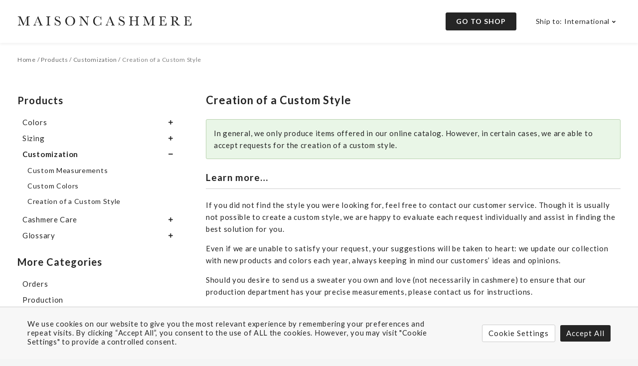

--- FILE ---
content_type: text/html; charset=UTF-8
request_url: https://help.maisoncashmere.com/help-center/creation-of-a-custom-style/
body_size: 21356
content:

<!DOCTYPE html>
<html lang="en-US">
	<head>
		<meta http-equiv="x-ua-compatible" content="ie=edge">
		<meta charset="UTF-8" />
		<meta name="viewport" content="width=device-width, initial-scale=1.0, maximum-scale=1.0, user-scalable=0">
		<link rel="profile" href="https://gmpg.org/xfn/11" />
		<meta name='robots' content='index, follow, max-image-preview:large, max-snippet:-1, max-video-preview:-1' />

	<!-- This site is optimized with the Yoast SEO plugin v18.4.1 - https://yoast.com/wordpress/plugins/seo/ -->
	<title>Creation of a Custom Style - Help Center - MaisonCashmere.com</title>
	<link rel="canonical" href="https://help.maisoncashmere.com/help-center/creation-of-a-custom-style/" />
	<meta property="og:locale" content="en_US" />
	<meta property="og:type" content="article" />
	<meta property="og:title" content="Creation of a Custom Style - Help Center - MaisonCashmere.com" />
	<meta property="og:description" content="In general, we only produce items offered in our online catalog. However, in certain cases, we are able to accept requests for the creation of a custom style. Learn more&#8230; If you did not find the style you were looking for, feel free to contact our customer service. Though it..." />
	<meta property="og:url" content="https://help.maisoncashmere.com/help-center/creation-of-a-custom-style/" />
	<meta property="og:site_name" content="COM - MaisonCashmere Help Center" />
	<meta property="article:modified_time" content="2021-07-02T15:05:29+00:00" />
	<meta name="twitter:card" content="summary_large_image" />
	<meta name="twitter:label1" content="Est. reading time" />
	<meta name="twitter:data1" content="1 minute" />
	<script type="application/ld+json" class="yoast-schema-graph">{
	    "@context": "https://schema.org",
	    "@graph": [
	        {
	            "@type": "Organization",
	            "@id": "https://help.maisoncashmere.com/#organization",
	            "name": "MaisonCashmere",
	            "url": "https://help.maisoncashmere.com/",
	            "sameAs": [],
	            "logo": {
	                "@type": "ImageObject",
	                "@id": "https://help.maisoncashmere.com/#logo",
	                "inLanguage": "en-US",
	                "url": "http://52.19.174.89/wp-content/uploads/2021/04/icon-mc.jpg",
	                "contentUrl": "http://52.19.174.89/wp-content/uploads/2021/04/icon-mc.jpg",
	                "width": 640,
	                "height": 640,
	                "caption": "MaisonCashmere"
	            },
	            "image": {
	                "@id": "https://help.maisoncashmere.com/#logo"
	            }
	        },
	        {
	            "@type": "WebSite",
	            "@id": "https://help.maisoncashmere.com/#website",
	            "url": "https://help.maisoncashmere.com/",
	            "name": "COM - MaisonCashmere Help Center",
	            "description": "MaisonCashmere Help Center",
	            "publisher": {
	                "@id": "https://help.maisoncashmere.com/#organization"
	            },
	            "potentialAction": [
	                {
	                    "@type": "SearchAction",
	                    "target": {
	                        "@type": "EntryPoint",
	                        "urlTemplate": "https://help.maisoncashmere.com/?s={search_term_string}"
	                    },
	                    "query-input": "required name=search_term_string"
	                }
	            ],
	            "inLanguage": "en-US"
	        },
	        {
	            "@type": "WebPage",
	            "@id": "https://help.maisoncashmere.com/help-center/creation-of-a-custom-style/#webpage",
	            "url": "https://help.maisoncashmere.com/help-center/creation-of-a-custom-style/",
	            "name": "Creation of a Custom Style - Help Center - MaisonCashmere.com",
	            "isPartOf": {
	                "@id": "https://help.maisoncashmere.com/#website"
	            },
	            "datePublished": "2021-04-29T09:35:48+00:00",
	            "dateModified": "2021-07-02T15:05:29+00:00",
	            "breadcrumb": {
	                "@id": "https://help.maisoncashmere.com/help-center/creation-of-a-custom-style/#breadcrumb"
	            },
	            "inLanguage": "en-US",
	            "potentialAction": [
	                {
	                    "@type": "ReadAction",
	                    "target": [
	                        "https://help.maisoncashmere.com/help-center/creation-of-a-custom-style/"
	                    ]
	                }
	            ]
	        },
	        {
	            "@type": "BreadcrumbList",
	            "@id": "https://help.maisoncashmere.com/help-center/creation-of-a-custom-style/#breadcrumb",
	            "itemListElement": [
	                {
	                    "@type": "ListItem",
	                    "position": 1,
	                    "name": "Help Center",
	                    "item": "https://help.maisoncashmere.com/"
	                },
	                {
	                    "@type": "ListItem",
	                    "position": 2,
	                    "name": "Articles",
	                    "item": "https://help.maisoncashmere.com/help-center/"
	                },
	                {
	                    "@type": "ListItem",
	                    "position": 3,
	                    "name": "Products",
	                    "item": "https://help.maisoncashmere.com/categories/products/"
	                },
	                {
	                    "@type": "ListItem",
	                    "position": 4,
	                    "name": "Customization",
	                    "item": "https://help.maisoncashmere.com/categories/customization/"
	                },
	                {
	                    "@type": "ListItem",
	                    "position": 5,
	                    "name": "Creation of a Custom Style"
	                }
	            ]
	        },
	        {
	            "@type": "Article",
	            "@id": "https://help.maisoncashmere.com/help-center/creation-of-a-custom-style/#article",
	            "isPartOf": {
	                "@id": "https://help.maisoncashmere.com/help-center/creation-of-a-custom-style/#webpage"
	            },
	            "author": {
	                "@id": "https://help.maisoncashmere.com/#/schema/person/7d4b21c44f46133ffd27720aaa37d110"
	            },
	            "headline": "Creation of a Custom Style",
	            "datePublished": "2021-04-29T09:35:48+00:00",
	            "dateModified": "2021-07-02T15:05:29+00:00",
	            "mainEntityOfPage": {
	                "@id": "https://help.maisoncashmere.com/help-center/creation-of-a-custom-style/#webpage"
	            },
	            "wordCount": 160,
	            "commentCount": 0,
	            "publisher": {
	                "@id": "https://help.maisoncashmere.com/#organization"
	            },
	            "inLanguage": "en-US",
	            "potentialAction": [
	                {
	                    "@type": "CommentAction",
	                    "name": "Comment",
	                    "target": [
	                        "https://help.maisoncashmere.com/help-center/creation-of-a-custom-style/#respond"
	                    ]
	                }
	            ]
	        },
	        {
	            "@type": "Person",
	            "@id": "https://help.maisoncashmere.com/#/schema/person/7d4b21c44f46133ffd27720aaa37d110",
	            "name": "Claudia Raspini",
	            "image": {
	                "@type": "ImageObject",
	                "@id": "https://help.maisoncashmere.com/#personlogo",
	                "inLanguage": "en-US",
	                "url": "https://secure.gravatar.com/avatar/ee9741d9add313708c58558a1ff9f6b6?s=96&d=mm&r=g",
	                "contentUrl": "https://secure.gravatar.com/avatar/ee9741d9add313708c58558a1ff9f6b6?s=96&d=mm&r=g",
	                "caption": "Claudia Raspini"
	            }
	        }
	    ]
	}</script>
	<!-- / Yoast SEO plugin. -->


<link rel='dns-prefetch' href='//help.maisoncashmere.com' />
<link rel='dns-prefetch' href='//fonts.googleapis.com' />
<link rel='dns-prefetch' href='//use.fontawesome.com' />
<link rel='dns-prefetch' href='//s.w.org' />
<link href='https://fonts.gstatic.com' crossorigin rel='preconnect' />
<link rel="alternate" type="application/rss+xml" title="COM - MaisonCashmere Help Center &raquo; Feed" href="https://help.maisoncashmere.com/feed/" />
<link rel="alternate" type="application/rss+xml" title="COM - MaisonCashmere Help Center &raquo; Comments Feed" href="https://help.maisoncashmere.com/comments/feed/" />
<link rel="alternate" type="application/rss+xml" title="COM - MaisonCashmere Help Center &raquo; Creation of a Custom Style Comments Feed" href="https://help.maisoncashmere.com/help-center/creation-of-a-custom-style/feed/" />
		<script type="text/javascript">
			window._wpemojiSettings = {"baseUrl":"https:\/\/s.w.org\/images\/core\/emoji\/13.0.1\/72x72\/","ext":".png","svgUrl":"https:\/\/s.w.org\/images\/core\/emoji\/13.0.1\/svg\/","svgExt":".svg","source":{"concatemoji":"https:\/\/help.maisoncashmere.com\/wp-includes\/js\/wp-emoji-release.min.js?ver=5.7.14"}};
			!function(e,a,t){var n,r,o,i=a.createElement("canvas"),p=i.getContext&&i.getContext("2d");function s(e,t){var a=String.fromCharCode;p.clearRect(0,0,i.width,i.height),p.fillText(a.apply(this,e),0,0);e=i.toDataURL();return p.clearRect(0,0,i.width,i.height),p.fillText(a.apply(this,t),0,0),e===i.toDataURL()}function c(e){var t=a.createElement("script");t.src=e,t.defer=t.type="text/javascript",a.getElementsByTagName("head")[0].appendChild(t)}for(o=Array("flag","emoji"),t.supports={everything:!0,everythingExceptFlag:!0},r=0;r<o.length;r++)t.supports[o[r]]=function(e){if(!p||!p.fillText)return!1;switch(p.textBaseline="top",p.font="600 32px Arial",e){case"flag":return s([127987,65039,8205,9895,65039],[127987,65039,8203,9895,65039])?!1:!s([55356,56826,55356,56819],[55356,56826,8203,55356,56819])&&!s([55356,57332,56128,56423,56128,56418,56128,56421,56128,56430,56128,56423,56128,56447],[55356,57332,8203,56128,56423,8203,56128,56418,8203,56128,56421,8203,56128,56430,8203,56128,56423,8203,56128,56447]);case"emoji":return!s([55357,56424,8205,55356,57212],[55357,56424,8203,55356,57212])}return!1}(o[r]),t.supports.everything=t.supports.everything&&t.supports[o[r]],"flag"!==o[r]&&(t.supports.everythingExceptFlag=t.supports.everythingExceptFlag&&t.supports[o[r]]);t.supports.everythingExceptFlag=t.supports.everythingExceptFlag&&!t.supports.flag,t.DOMReady=!1,t.readyCallback=function(){t.DOMReady=!0},t.supports.everything||(n=function(){t.readyCallback()},a.addEventListener?(a.addEventListener("DOMContentLoaded",n,!1),e.addEventListener("load",n,!1)):(e.attachEvent("onload",n),a.attachEvent("onreadystatechange",function(){"complete"===a.readyState&&t.readyCallback()})),(n=t.source||{}).concatemoji?c(n.concatemoji):n.wpemoji&&n.twemoji&&(c(n.twemoji),c(n.wpemoji)))}(window,document,window._wpemojiSettings);
		</script>
		<style type="text/css">
img.wp-smiley,
img.emoji {
	display: inline !important;
	border: none !important;
	box-shadow: none !important;
	height: 1em !important;
	width: 1em !important;
	margin: 0 .07em !important;
	vertical-align: -0.1em !important;
	background: none !important;
	padding: 0 !important;
}
</style>
	<link rel='stylesheet' id='wp-block-library-css'  href='https://help.maisoncashmere.com/wp-includes/css/dist/block-library/style.min.css?ver=5.7.14' type='text/css' media='all' />
<link rel='stylesheet' id='wp-block-library-theme-css'  href='https://help.maisoncashmere.com/wp-includes/css/dist/block-library/theme.min.css?ver=5.7.14' type='text/css' media='all' />
<link rel='stylesheet' id='wp-components-css'  href='https://help.maisoncashmere.com/wp-includes/css/dist/components/style.min.css?ver=5.7.14' type='text/css' media='all' />
<link rel='stylesheet' id='wp-block-editor-css'  href='https://help.maisoncashmere.com/wp-includes/css/dist/block-editor/style.min.css?ver=5.7.14' type='text/css' media='all' />
<link rel='stylesheet' id='wp-nux-css'  href='https://help.maisoncashmere.com/wp-includes/css/dist/nux/style.min.css?ver=5.7.14' type='text/css' media='all' />
<link rel='stylesheet' id='wp-editor-css'  href='https://help.maisoncashmere.com/wp-includes/css/dist/editor/style.min.css?ver=5.7.14' type='text/css' media='all' />
<link rel='stylesheet' id='htgb-style-css-css'  href='https://help.maisoncashmere.com/wp-content/plugins/heroic-glossary/dist/blocks.style.build.css' type='text/css' media='all' />
<link rel='stylesheet' id='ht-blocks-modules-styles-css'  href='https://help.maisoncashmere.com/wp-content/plugins/heroic-blocks/dist/css/ht-blocks-modules-styles.css?ver=1619097741' type='text/css' media='all' />
<link rel='stylesheet' id='ht_toc-style-css-css'  href='https://help.maisoncashmere.com/wp-content/plugins/heroic-table-of-contents/dist/blocks.style.build.css?ver=1627131298' type='text/css' media='all' />
<link rel='stylesheet' id='cookie-law-info-css'  href='https://help.maisoncashmere.com/wp-content/plugins/cookie-law-info/public/css/cookie-law-info-public.css?ver=2.1.1' type='text/css' media='all' />
<link rel='stylesheet' id='cookie-law-info-gdpr-css'  href='https://help.maisoncashmere.com/wp-content/plugins/cookie-law-info/public/css/cookie-law-info-gdpr.css?ver=2.1.1' type='text/css' media='all' />
<link rel='stylesheet' id='ht-theme-style-css'  href='https://help.maisoncashmere.com/wp-content/themes/knowall/css/style.css?ver=5.7.14' type='text/css' media='all' />
<link rel='stylesheet' id='ht-childtheme-style-css'  href='https://help.maisoncashmere.com/wp-content/themes/knowall-child/style.css?ver=5.7.14' type='text/css' media='all' />
<link rel='stylesheet' id='knowall-child-css'  href='https://fonts.googleapis.com/css2?family=Lato:wght@400;700&#038;display=swap' type='text/css' media='all' />
<link rel='stylesheet' id='theme-style-css'  href='https://help.maisoncashmere.com/wp-content/themes/knowall-child/style.css?ver=5.7.14' type='text/css' media='all' />
<link rel='stylesheet' id='font-awesome-official-css'  href='https://use.fontawesome.com/releases/v5.15.3/css/all.css' type='text/css' media='all' integrity="sha384-SZXxX4whJ79/gErwcOYf+zWLeJdY/qpuqC4cAa9rOGUstPomtqpuNWT9wdPEn2fk" crossorigin="anonymous" />
<link rel='stylesheet' id='font-awesome-official-v4shim-css'  href='https://use.fontawesome.com/releases/v5.15.3/css/v4-shims.css' type='text/css' media='all' integrity="sha384-C2B+KlPW+WkR0Ld9loR1x3cXp7asA0iGVodhCoJ4hwrWm/d9qKS59BGisq+2Y0/D" crossorigin="anonymous" />
<style id='font-awesome-official-v4shim-inline-css' type='text/css'>
@font-face {
font-family: "FontAwesome";
font-display: block;
src: url("https://use.fontawesome.com/releases/v5.15.3/webfonts/fa-brands-400.eot"),
		url("https://use.fontawesome.com/releases/v5.15.3/webfonts/fa-brands-400.eot?#iefix") format("embedded-opentype"),
		url("https://use.fontawesome.com/releases/v5.15.3/webfonts/fa-brands-400.woff2") format("woff2"),
		url("https://use.fontawesome.com/releases/v5.15.3/webfonts/fa-brands-400.woff") format("woff"),
		url("https://use.fontawesome.com/releases/v5.15.3/webfonts/fa-brands-400.ttf") format("truetype"),
		url("https://use.fontawesome.com/releases/v5.15.3/webfonts/fa-brands-400.svg#fontawesome") format("svg");
}

@font-face {
font-family: "FontAwesome";
font-display: block;
src: url("https://use.fontawesome.com/releases/v5.15.3/webfonts/fa-solid-900.eot"),
		url("https://use.fontawesome.com/releases/v5.15.3/webfonts/fa-solid-900.eot?#iefix") format("embedded-opentype"),
		url("https://use.fontawesome.com/releases/v5.15.3/webfonts/fa-solid-900.woff2") format("woff2"),
		url("https://use.fontawesome.com/releases/v5.15.3/webfonts/fa-solid-900.woff") format("woff"),
		url("https://use.fontawesome.com/releases/v5.15.3/webfonts/fa-solid-900.ttf") format("truetype"),
		url("https://use.fontawesome.com/releases/v5.15.3/webfonts/fa-solid-900.svg#fontawesome") format("svg");
}

@font-face {
font-family: "FontAwesome";
font-display: block;
src: url("https://use.fontawesome.com/releases/v5.15.3/webfonts/fa-regular-400.eot"),
		url("https://use.fontawesome.com/releases/v5.15.3/webfonts/fa-regular-400.eot?#iefix") format("embedded-opentype"),
		url("https://use.fontawesome.com/releases/v5.15.3/webfonts/fa-regular-400.woff2") format("woff2"),
		url("https://use.fontawesome.com/releases/v5.15.3/webfonts/fa-regular-400.woff") format("woff"),
		url("https://use.fontawesome.com/releases/v5.15.3/webfonts/fa-regular-400.ttf") format("truetype"),
		url("https://use.fontawesome.com/releases/v5.15.3/webfonts/fa-regular-400.svg#fontawesome") format("svg");
unicode-range: U+F004-F005,U+F007,U+F017,U+F022,U+F024,U+F02E,U+F03E,U+F044,U+F057-F059,U+F06E,U+F070,U+F075,U+F07B-F07C,U+F080,U+F086,U+F089,U+F094,U+F09D,U+F0A0,U+F0A4-F0A7,U+F0C5,U+F0C7-F0C8,U+F0E0,U+F0EB,U+F0F3,U+F0F8,U+F0FE,U+F111,U+F118-F11A,U+F11C,U+F133,U+F144,U+F146,U+F14A,U+F14D-F14E,U+F150-F152,U+F15B-F15C,U+F164-F165,U+F185-F186,U+F191-F192,U+F1AD,U+F1C1-F1C9,U+F1CD,U+F1D8,U+F1E3,U+F1EA,U+F1F6,U+F1F9,U+F20A,U+F247-F249,U+F24D,U+F254-F25B,U+F25D,U+F267,U+F271-F274,U+F279,U+F28B,U+F28D,U+F2B5-F2B6,U+F2B9,U+F2BB,U+F2BD,U+F2C1-F2C2,U+F2D0,U+F2D2,U+F2DC,U+F2ED,U+F328,U+F358-F35B,U+F3A5,U+F3D1,U+F410,U+F4AD;
}
</style>
<script type='text/javascript' src='https://help.maisoncashmere.com/wp-includes/js/jquery/jquery.min.js?ver=3.5.1' id='jquery-core-js'></script>
<script type='text/javascript' src='https://help.maisoncashmere.com/wp-includes/js/jquery/jquery-migrate.min.js?ver=3.3.2' id='jquery-migrate-js'></script>
<script type='text/javascript' id='cookie-law-info-js-extra'>
/* <![CDATA[ */
var Cli_Data = {"nn_cookie_ids":[],"cookielist":[],"non_necessary_cookies":[],"ccpaEnabled":"","ccpaRegionBased":"","ccpaBarEnabled":"","strictlyEnabled":["necessary","obligatoire"],"ccpaType":"gdpr","js_blocking":"1","custom_integration":"","triggerDomRefresh":"","secure_cookies":""};
var cli_cookiebar_settings = {"animate_speed_hide":"500","animate_speed_show":"500","background":"#f7f7f7","border":"#b1a6a6c2","border_on":"","button_1_button_colour":"#252525","button_1_button_hover":"#1e1e1e","button_1_link_colour":"#fff","button_1_as_button":"1","button_1_new_win":"","button_2_button_colour":"#333","button_2_button_hover":"#292929","button_2_link_colour":"#252525","button_2_as_button":"","button_2_hidebar":"","button_3_button_colour":"#ffffff","button_3_button_hover":"#cccccc","button_3_link_colour":"#252525","button_3_as_button":"1","button_3_new_win":"","button_4_button_colour":"#ffffff","button_4_button_hover":"#cccccc","button_4_link_colour":"#252525","button_4_as_button":"1","button_7_button_colour":"#252525","button_7_button_hover":"#1e1e1e","button_7_link_colour":"#fff","button_7_as_button":"1","button_7_new_win":"","font_family":"inherit","header_fix":"","notify_animate_hide":"1","notify_animate_show":"","notify_div_id":"#cookie-law-info-bar","notify_position_horizontal":"right","notify_position_vertical":"bottom","scroll_close":"","scroll_close_reload":"","accept_close_reload":"","reject_close_reload":"","showagain_tab":"","showagain_background":"#fff","showagain_border":"#000","showagain_div_id":"#cookie-law-info-again","showagain_x_position":"100px","text":"#252525","show_once_yn":"","show_once":"10000","logging_on":"","as_popup":"","popup_overlay":"1","bar_heading_text":"","cookie_bar_as":"banner","popup_showagain_position":"bottom-right","widget_position":"left"};
var log_object = {"ajax_url":"https:\/\/help.maisoncashmere.com\/wp-admin\/admin-ajax.php"};
/* ]]> */
</script>
<script type='text/javascript' src='https://help.maisoncashmere.com/wp-content/plugins/cookie-law-info/public/js/cookie-law-info-public.js?ver=2.1.1' id='cookie-law-info-js'></script>
<link rel="https://api.w.org/" href="https://help.maisoncashmere.com/wp-json/" /><link rel="alternate" type="application/json" href="https://help.maisoncashmere.com/wp-json/wp/v2/ht-kb/323" /><link rel="EditURI" type="application/rsd+xml" title="RSD" href="https://help.maisoncashmere.com/xmlrpc.php?rsd" />
<link rel="wlwmanifest" type="application/wlwmanifest+xml" href="https://help.maisoncashmere.com/wp-includes/wlwmanifest.xml" /> 
<meta name="generator" content="WordPress 5.7.14" />
<link rel='shortlink' href='https://help.maisoncashmere.com/?p=323' />
<link rel="alternate" type="application/json+oembed" href="https://help.maisoncashmere.com/wp-json/oembed/1.0/embed?url=https%3A%2F%2Fhelp.maisoncashmere.com%2Fhelp-center%2Fcreation-of-a-custom-style%2F" />
<link rel="alternate" type="text/xml+oembed" href="https://help.maisoncashmere.com/wp-json/oembed/1.0/embed?url=https%3A%2F%2Fhelp.maisoncashmere.com%2Fhelp-center%2Fcreation-of-a-custom-style%2F&#038;format=xml" />
<meta name="generator" content="Heroic Knowledge Base v2.23.0" />
<meta name="generator" content="KnowAll Child Theme v1.11.0" />
<link rel="icon" href="https://help.maisoncashmere.com/wp-content/uploads/2024/08/cropped-mc-favicon-update-32x32.jpg" sizes="32x32" />
<link rel="icon" href="https://help.maisoncashmere.com/wp-content/uploads/2024/08/cropped-mc-favicon-update-192x192.jpg" sizes="192x192" />
<link rel="apple-touch-icon" href="https://help.maisoncashmere.com/wp-content/uploads/2024/08/cropped-mc-favicon-update-180x180.jpg" />
<meta name="msapplication-TileImage" content="https://help.maisoncashmere.com/wp-content/uploads/2024/08/cropped-mc-favicon-update-270x270.jpg" />
<style id="kirki-inline-styles">.site-header{background-image:url("https://52.19.174.89/wp-content/uploads/2021/04/searchbar-scaled.jpg");background-color:#00b4b3;background-repeat:no-repeat;background-position:center top;background-attachment:fixed;-webkit-background-size:cover;-moz-background-size:cover;-ms-background-size:cover;-o-background-size:cover;background-size:cover;}.site-header .site-header__title, .nav-header ul li a{color:#252525;}.nav-header .nav-header__mtoggle span, .nav-header .nav-header__mtoggle span::before, .nav-header .nav-header__mtoggle span::after{background:#252525;}a{color:#252525;}button, input[type="reset"], input[type="submit"], input[type="button"], .hkb-article__content ol li:before, .hkb-article__content ul li:before, .hkb_widget_exit__btn{background:#252525;}.hkb-breadcrumbs__icon{fill:#252525;}.hkb-article__title a:hover, .hkb-article__link:hover h2, .ht-post__title a:hover, .hkb-category .hkb-category__articlelist a{color:#252525;}.hkb-article-attachment__icon{fill:#252525;}a:hover, .hkb-category .hkb-category__articlelist a:hover{color:#d40050;}button:hover, input[type="reset"]:hover, input[type="submit"]:hover, input[type="button"]:hover, .ht-transferbox__btn:hover{background:#d40050;}.ht-container{max-width:1250px;}.ht-sitecontainer--boxed{max-width:1250px;}h1, h2, h3, h4, h5, h6{font-family:Lato;font-weight:700;letter-spacing:1px;text-transform:none;color:#252525;}body, input, optgroup, select, textarea{font-family:Lato;font-size:15px;font-weight:400;letter-spacing:0.7px;line-height:1.50;color:#252525;}.hkb-category .hkb-category__iconwrap, .ht-categoryheader .hkb-category__iconwrap{flex-basis:100px;min-width:100px;}.hkb-category .hkb-category__iconwrap img, .ht-categoryheader .hkb-category__iconwrap img{max-width:100px;}.hkb-category .hkb-category__iconwrap img, .ht-categoryheader .hkb-category__iconwrap img, .hkb-category .hkb-category__iconwrap, .ht-categoryheader .hkb-category__iconwrap, .ht-categoryheader .hkb-category__iconwrap svg{max-height:100px;}.nav-header > ul > li.menu-item-has-children > a::after {background-image: url("data:image/svg+xml,%3Csvg xmlns='http://www.w3.org/2000/svg' viewBox='0 0 34.1 19' fill='%23252525'%3E%3Cpath d='M17 19c-0.5 0-1-0.2-1.4-0.6L0.6 3.4c-0.8-0.8-0.8-2 0-2.8 0.8-0.8 2-0.8 2.8 0L17 14.2 30.7 0.6c0.8-0.8 2-0.8 2.8 0 0.8 0.8 0.8 2 0 2.8L18.4 18.4C18 18.8 17.5 19 17 19z'/%3E%3C/svg%3E");}.ht-container, .ht-sitecontainer--boxed { max-width: 1250px }.hkb_widget_toc ol li.active > a { background: rgba( 37 ,37, 37, 0.8); }.ht-container{padding-left:20px;padding-right:20px}
iframe {
    position: absolute;
    top: 0;
    left: 0;
    width: 102%;
    height: 102%;
}

.nav-header > ul > li:hover > ul{opacity:0; max-height: unset;visibility: hidden;}

table.maison-size-chart.ship-chart th, table.maison-size-chart.ship-chart td {
    padding: 10px 20px;
}

.nav-header ul.sub-menu.active{opacity: 1;
    max-height: 700px;
    visibility: visible;}

.hkb-subcats.hkb-archive--marginb > li:last-child{margin:0}
.site-footer .site-footer__copyright a{color:#252525;text-decoration:none}
.site-footer{background:#fff;border-top:1px solid #ccc;padding:20px 0}
.site-header .site-header__banner{z-index: 100;
    background: #fff;
    -moz-box-shadow: 0 3px 5px rgba(0,0,0,.05);
    -webkit-box-shadow: 0 3px 5px rgb(0 0 0 / 5%);
    box-shadow: 0 3px 5px rgb(0 0 0 / 5%);
    margin: 0 auto;
    padding: 25px 0;
    position: sticky;
    align-items: center;
    justify-content: space-between;
    top: 0;}

.site-header .site-header__title{color:#fff;font-weight:700;font-size:40px}

.site-logo img{max-width:350px;width:100%}

.site-header{background:none}

.site-header .site-header__search{background:url("/wp-content/uploads/2021/04/searchbar.jpg") no-repeat;  background-position: center;
    background-size: cover;
    height: 449px;
    padding: 0 20px;
    text-align: center;
    width: 100%;}


.site-header .site-header__search .ht-container {top:33%;position:relative;}

.hkb-category.hkb-category--boxed{background:transparent;border:1px solid #ccc;border-radius:3px;text-align:center}
.hkb-article__content p{margin:0 0 1em;line-height:1.6}
.green {
    background: rgba(181, 226, 174, 0.3);
    border: 1px solid #b8d2ad;
    border-radius: 3px;
    padding: 15px;
    margin-bottom: 22px;
    margin-top: 7px;
}
.green p {
        margin: 0;

}
.hkb-article .hkb-article__title {
    font-size: 22px;
    font-weight: bold;
		line-height:1.5;
    margin-bottom: 22px;
}
.hkb-article__content h2 {
    font-weight: bold;
    border-bottom: 1px solid #ccc;
    padding-bottom: 7px;
		padding-top:0;
    margin-bottom: 20px;
		    line-height: 1.6;font-size:19px;
}



.hkb-site-search .hkb-site-search__field::placeholder {
    color: grey;
    opacity: 1;
}
.hkb-site-search .hkb-site-search__field{padding:10px 20px 10px 45px;background:rgba(255,255,255,0.9)}


.hkb-category .hkb-category__title{font-size:20px;font-weight:normal;text-transform:uppercase;color:#252525}

.maison-home-catdesc{width:100%}
a.hkb-category__link:hover {
    color: #252525;
}
.maison-home-caticon{width:100%}
.hkb-category.hkb-category--boxed:not(.hkb-category--witharticles) .hkb-category__link{padding:15px 10px}

.hkb-article__content a {
    text-decoration: underline;
}
#breadcrumbs {
    color: #999;
    font-size: 12px;margin-top:5px;letter-spacing:0.7px
}
#breadcrumbs a {
    color: #666;
    text-decoration:none;
}
.ht-pageheader {
    padding: 10px 0;background: transparent;
}
.ht-page {
    padding: 45px 0 45px;
}
.hkb-breadcrumbs_wrap {
    padding: 10px 0 0;
}
.hkb-feedback {
background:transparent;
    border-top: 1px solid #ccc;
    margin-top: 20px;
		margin-bottom:0;
    padding: 45px 0 0;
    text-align: center;
}
.hkb-feedback .hkb-feedback__title{font-size:15px;color:#252525}

.hkb-feedback .ht-voting-upvote,.hkb-feedback .ht-voting-downvote {

    background: transparent;
    border: 1px solid #ccc;
    color: #252525;
    border-radius: 3px;
    margin: 10px 5px;
    min-width: 90px;
    width: auto;
		text-indent: 0;
    font-size: 14px;
		padding:0px 20px;
		line-height: 2.34;
}
.hkb-upvote-icon{color:#252525;font-size:11px;margin-right:10px}

.hkb-feedback .ht-voting-upvote:hover,.hkb-feedback .ht-voting-downvote:hover{background-color:#f7f7f7}

.wysiwyg-text-align-left{text-align:left}

table.maison-size-chart th,table.maison-size-chart td{padding:0;border:0}
table.maison-size-chart th{padding:10px 20px;}
.hkb-article__content table tr{border:0}
.hkb-article__content table{border-color:#e4e4e4;}

.site-footer .nav-footer a {
    text-decoration: none;
    color: #252525;
}
.site-footer .nav-footer a:hover{text-decoration:none}
.ht-voting-thanks {
    margin-top: 10px;
    font-weight: bold;
}

.hkb-article__content img
{height: auto;
    max-width: 100%;
    border: 1px solid #DEDEDE;
    box-shadow: 0px 1px 5px 0px rgb(0 0 0 / 14%);
    -webkit-border-radius: 6px;
    -moz-border-radius: 6px;
    border-radius: 6px;
    -moz-background-clip: padding;
    -webkit-background-clip: padding-box;
    background-clip: padding-box;
    width: 100%;
}
.nav-header ul li.shopbutton a{
    font-size: 14px;
    padding: 10px 20px;
    text-transform: uppercase;
    border: 1px solid #252525;
    background: #252525;
    border-radius: 3px;
    letter-spacing: 1px;
    display: inline-block;
    margin-right: 15px;
    font-weight: bold;
		color:#fff
}
.hkb-article__content{margin:0}
.nav-header ul li.shopbutton a:hover{background-color:#d40050;border-color:#d40050}
.hkb-article__content ul, .hkb-article__content .block-library-list ul{list-style-type:disc;
list-style-position: outside;
    margin: 20px 0 20px 20px;
padding:0}

.hkb-article__content ul li, .hkb-article__content .block-library-list ul li{margin:0;line-height:1.6}


.nav-header ul li.shiptomenu a{padding:11px 8px 10px;cursor:pointer;font-size:14px}

.site-footer .nav-footer ul li{margin:0}
.site-footer .nav-footer ul li.shiptomenu a{padding:10px 12px 10px;cursor:pointer;font-size:14px;border:1px solid #ccc;border-radius:3px;}

.nav-header ul li.shiptomenu a:hover, .nav-header ul li.shiptomenu:hover a, .site-footer .nav-footer ul li.shiptomenu a:hover,.site-footer .nav-footer ul li.shiptomenu:hover a{background-color: transparent;}

.shiptomenu ul.sub-menu{border:1px solid #ccc;border-radius:3px;width:228px;box-shadow:0 1px 5px rgb(0 0 0 / 10%);top: 30px;    padding: 5px;transition:unset}
.shiptomenu ul.sub-menu li a
{padding:5px 40px 5px 20px;font-size:14px}
.shiptomenu ul.sub-menu li a:hover{background-color:#f7f7f7}

.nav-footer .shiptomenu{position:relative}
.nav-footer .shiptomenu ul.sub-menu{font-size: 15px;
   -webkit-border-radius: 4px;
   
    opacity: 0;
    max-height: 0;
    visibility: hidden;
    z-index: 99999;
    position: absolute;
    top: 50px;
    width: 260px;
    background: #fff;
    box-shadow: 0 6px 12px rgb(0 0 0 / 18%);
    left: 50%;
    transform: translateX(-50%);
    -webkit-transform: translateX(-50%);

}

.nav-footer .shiptomenu ul.sub-menu {
    border: 1px solid #ccc;
    border-radius: 3px;
    width: 228px;
    box-shadow: 0 1px 5px rgb(0 0 0 / 10%);
    top: -275px;
    padding: 5px;
		left:unset;right:-114px;
	
}

.site-footer .nav-footer ul li{display:block;width:100%}

.nav-header > ul > li.menu-item-has-children > a::after, .nav-footer .shiptomenu > a::after {
    background-image:unset;
    content: '\f107';
    font-family: "FontAwesome";
    color: #252525;
    margin: 0 0 0 5px;
    font-size: 11px;
}


.nav-footer .shiptomenu ul.sub-menu li:first-child a, .nav-footer .shiptomenu ul.sub-menu li:last-child a {
    padding: 5px 40px 5px 20px;
}
.nav-footer .shiptomenu ul.sub-menu li a {
    padding: 5px 40px 5px 20px;
    font-size: 14px;border:0;display: inline-block;
    width: 100%;
}

.nav-footer .shiptomenu ul.sub-menu li  a:hover {
    background-color: #f7f7f7;
}


.nav-footer .shiptomenu ul.sub-menu.mobileactive {
    opacity: 1;
    max-height: 700px;
    visibility: visible;
}


.nav-header > ul > li.shiptomenu ul li:first-child a, .nav-header > ul > li.shiptomenu ul li:last-child a{padding:5px 40px 5px 20px}

.nav-header > ul > li.shiptomenu ul::before{content:unset}

.hkb-subcats > li{width:100%}

.hkb-subcats .hkb-category.hkb-category--boxed{border:0;text-align:left;margin-bottom: 25px;
    padding-bottom: 25px;
    border-bottom: 1px solid #ccc; padding-top:100px;margin-top:-100px}

.ht-articlelist li{margin:0;padding: 5px 0;border:0;list-style:inside;font-size:13px}

.hkb-articlemini .hkb-article__title{display:inline-block;font-size:15px;font-weight:normal}
.hkb-articlemini .hkb-article__link{display:inline-block}

.hkb-articlemini{display:inline-block}

.hkb-category .hkb-category__title.categorypage{text-transform:none;font-weight:bold}

.hkb-subcats li:last-child .hkb-category.hkb-category--boxed{border:0;margin-bottom:0;padding-bottom:0}
.hkb-subcats li:last-child{padding-bottom:0}
.hkb-subcats .hkb-category.hkb-category--style7 .hkb-category__content{display:block;}

.hkb-subcats .hkb-category__content h2{margin-bottom:15px}

.hkb-subcats {margin-bottom:0;    display: block;}

.ht-categoryheader.maisoncat .ht-categoryheader__content{display:block;text-align:center}

.maisoncat{border-bottom: 0;
    height: 202px;
    text-align: center;
    position: relative;
		background-repeat: no-repeat repeat;
    margin-top: -45px;}

.maisoncat.ht-categoryheader .ht-categoryheader__title{    margin-bottom: 0;
    font-size: 40px;
    text-transform: uppercase;
    letter-spacing: 2px;font-weight:normal;margin-top: 8px;}

.maisoncat.ht-categoryheader .ht-categoryheader__description {font-size: 23px;color:#252525;margin: 11px 0 0}

.widget{background-color:#fff;padding:15px 25px 10px 0;font-size:15px;letter-spacing:0.7px;line-height:1.5;margin-bottom:0}

.hkb_widget_categories a{padding:5px 0}

.widget .widget__title{font-size:20px;margin-bottom:15px;line-height:1.25}

form.hkb_widget_search__form input.hkb_widget_search__field{
    border-color: #ccc;
    border-radius: 3px;background:transparent;padding:10px 10px 10px 35px
}

form.hkb_widget_search__form input.hkb_widget_search__field:focus{outline:none}

.hkb_widget_categories > ul{margin:0}
form.hkb_widget_search__form{position:relative}

form.hkb_widget_search__form::before {
   position: absolute;
    display: block;
    content: '';
    background: url(/wp-content/themes/knowall/img/search.svg) no-repeat center center;
    background-size: 16px;
    height: 16px;
    width: 16px;
    top: 50%;
    left: 12px;
    margin-top: -8px;
    opacity: .5;	
		
}

.wp-block-hb-accordion .wp-block-hb-accordion__title{padding:5px 10px;background-color:transparent;font-weight:normal;border:0;line-height:1.5}

.wp-block-hb-accordion .wp-block-hb-accordion__title::before{right:10px;left:unset;font-family: "FontAwesome";content:'\f067';background:transparent;width:unset;height:unset;color:#252525;font-size:10px;margin-top:-7px}

.wp-block-hb-accordion .wp-block-hb-accordion__section.wp-block-hb-accordion__section--active .wp-block-hb-accordion__title::before{content:'\f068';}

.wp-block-hb-accordion .wp-block-hb-accordion__content .wp-block-hb-accordion__contentwrap{border:0;padding:1px 0 5px 10px}

.wp-block-hb-accordion .wp-block-hb-accordion__content .wp-block-hb-accordion__contentwrap a{font-size:14px}

.wp-block-hb-accordion .wp-block-hb-accordion__section--active .wp-block-hb-accordion__title{font-weight:bold}
.wp-block-hb-accordion{margin:0 0 25px 0}

.maison_widget_categories{padding-top: 5px;}

.wp-block-hb-accordion .wp-block-hb-accordion__section:last-of-type .wp-block-hb-accordion__content{border:0}

.wp-block-hb-accordion .wp-block-hb-accordion__section .wp-block-hb-accordion__title:hover,.wp-block-hb-accordion__contentwrap li:hover, .wp-block-hb-accordion__contentwrap li:hover a, .wp-block-hb-accordion__contentwrap a:hover,.hkb_category_widget__category_list li:hover a, .hkb_category_widget__category_list li:hover{background:#f7f7f7;color:#252525;border-radius:3px}

.hkb_category_widget__category_list a{display:inline-block;width:100%	}

.hkb-articlemini a:hover h3 {
    color: #d40050;
}
.hkb_widget_categories li {padding:0 10px!important}

.hkb-article__content h3 {
    font-size: 17px;
    font-weight: normal;
    text-transform: uppercase;
    line-height: 1.5;
    margin-top: 0;
    padding-top: 0;margin-bottom: 10px;
}
.hkb-article__content p.container-divider {
    margin-bottom: 30px;
}

.hkb-article__content ul.filature, .hkb-article__content ul.maglifici {
    margin-bottom: 30px;
}

.filature strong{font-weight:normal}

.hkb-article__content .filature li{margin-bottom:15px}

#hkb.hkb-searchresults > li a{padding:5px 20px}

#hkb.hkb-searchresults > li .hkb-searchresults__title {
    font-size: 13px;
    line-height: 18px;
    color: #666;font-weight:normal;display:inline-block
}

#hkb.hkb-searchresults > li .hkb-searchresults__category {display:inline-block;font-size:11px;color:#999}

#hkb.hkb-searchresults > div.hkb-searchresults__toptitle {
    padding: 10px 20px;
    border-bottom: 1px solid #e4e4e4;
    
    font-size: 14px;
    margin-bottom: 10px;
}
#hkb.hkb-searchresults > div.hkb-searchresults__toptitle div.suggestionspart{width:49%;display:inline-block}
#hkb.hkb-searchresults > div.hkb-searchresults__toptitle div.hkb-searchresults__showall{font-size:12px;line-height:1.5;background:transparent;text-align:right;width:50%;display:inline-block}

#hkb.hkb-searchresults > div.hkb-searchresults__toptitle div.hkb-searchresults__showall a{text-decoration:none;border-bottom:1px solid #999;color:#666}

#hkb.hkb-searchresults > div.hkb-searchresults__toptitle div.hkb-searchresults__showall a:hover{border-color:#d40050;color:#d40050}

#hkb.hkb-searchresults > li.hkb-searchresults__showall, #hkb.hkb-searchresults > li.hkb-searchresults__noresults{text-align:left;padding:2px 20px;background:transparent}

.site-header__search.searchpage-searchbox {
    background: #f7f7f7;
    height: 200px;
}

.searchpage-searchbox .hkb-site-search .hkb-site-search__field{box-shadow: 0 0 0 5px rgb(0 0 0 / 5%);background:#fff}

.site-header .site-header__search.searchpage-searchbox  .site-header__title{color:#666;font-size:30px;line-height:1.9}

.site-header .searchpage-searchbox.site-header__search .ht-container{top:19%}

.ht-articlelist-search{list-style:none;padding:0}

.ht-articlelist-search h2.hkb-article__title {
    margin-bottom: 15px;
    font-size: 20px;
    font-weight: bold;
    margin-top: 0;line-height:1.25
}

.ht-articlelist-search h2.hkb-article__title a{text-decoration:none}

.ht-articlelist-search li {
    margin-bottom: 30px;
}

.ht-articlelist-search .hkb-article__excerpt{color:#666}

.ht-articlelist-search .highlight{font-weight:bold}

.ht-pagination a{border:1px solid #ccc;background:#f7f7f7;color:#666;margin-right: 5px;}
.ht-pagination a:hover{color:#666}

.ht-pagination {
    margin: 40px 0 0;
}
.widget .current-cat{font-weight:bold}
.hkb-search-noresults {
   text-align: left;
    padding: 18px 0;
}

.hkb-article__content p.colorsx {
    width: 48%;
    display: inline-block;
    margin-right: 3%;
    position: relative;
}
.hkb-article__content p.colordx {
    width: 48%;
    display: inline-block;
    position: relative;
}
.hkb-article__content p.colordx em, .hkb-article__content p.colorsx em {
    display: inline-block;
    position: absolute;
    bottom: 35px;
    background: rgba(255,255,255,0.85);
    border-top-right-radius: 5px;
    border-bottom-right-radius: 5px;
    font-style: normal;
    padding: 10px;
    left: 1px;
}

table.maison-size-chart {
   table-layout: fixed;
}
	


.hkb-article__content p.videodx, .hkb-article__content p.videosx {
    margin-bottom: 0;
    border: 1px solid #DEDEDE;
    box-shadow: 0px 1px 5px 0px rgb(0 0 0 / 14%);
    -webkit-border-radius: 6px;
    -moz-border-radius: 6px;
    border-radius: 6px;
    -moz-background-clip: padding;
    -webkit-background-clip: padding-box;
    background-clip: padding-box;
    overflow: hidden;    line-height: 0;
		padding-bottom: 27.5%;
}

.hkb-article__content p.videosx {
    width: 48%;
    display: inline-block;
    margin-right: 3%;
    position: relative;
    margin-bottom: 0;
}

.hkb-article__content p.videodx {
    width: 48%;
    display: inline-block;
    position: relative;

}
.measure-names, .tabletitle {
    text-align: left!important;
}
td.wysiwyg-text-align-center {
    width: 12%;
}
.wysiwyg-text-align-center {
    text-align: center;
}
.hkb-article__content table.conversions td {
    padding: 5px;
    text-align: center;background: #fff;
}
.hkb-article__content table.conversions, .hkb-article__content table.conversions tr, .hkb-article__content table.conversions td {border:0;margin-bottom:0}

.hkb-article__content table.conversions tr.toprow {
    border-top: 1px solid #e4e4e4;
}

.hkb-article__content table.conversions tr.bottomrow {
    border-bottom: 1px solid #e4e4e4;
}

.hkb-article__content table.conversions td.first {
    border-left: 1px solid #e4e4e4;
}
.site-header .site-header__banner .ht-container{padding:0 20px}

.hkb-article__content table.conversions td.last {
    border-right: 1px solid #e4e4e4;
}

.hkb-article__content table.conversions td.tplf {
    border-top-left-radius: 3px;
}
.nav-footer ul li.shiptomenu{display:none}
.hkb-article__content table.conversions td.btrt {
    border-bottom-right-radius: 3px;
}
.hkb-article__content table.conversions td.btlf {
    border-bottom-left-radius: 3px;
}
.hkb-article__content table.conversions td.tprt {
    border-top-right-radius: 3px;
}

.hkb-article__content table.conversions td.small {
    background: rgba(181, 226, 174, 0.4);
}
.hkb-article__content table.conversions td.xsmall {
    background: rgba(236, 47, 102, 0.2);
}

.hkb-article__content table.conversions td.medium {
    background: rgba(238, 165, 68, 0.3);
}

.hkb-article__content table.conversions td.large {
    background: rgba(103, 190, 237, 0.3);
}

.hkb-article__content table.conversions td.xlarge {
    background: rgba(246, 212, 27, 0.3);
}

th.wysiwyg-text-align-center.tabletitle{width:25%}

.hkb-article__content table.conversions td.xxlarge {
    background: rgba(189, 137, 212, 0.3);
}

.hkb-article__content p.articlesx {
    width: 48%;
    display: inline-block;
    margin-right: 3%;
    margin-top: -1px;
}

.hkb-article__content p.articledx {
    width: 48%;
    display: inline-block;
    margin-top: -1px;
}
.nav-header > ul > li.mobileshopbutton{display:none}
.hkb-article__content p.shippersx {
    display: inline-block;
    width: 19%;
    margin-right: 0.5%;margin-bottom: 0;
}

.hkb-article__content p.colordx.last, .hkb-article__content p.colorsx.last,.hkb-article__content p.articledx.last, .hkb-article__content p.articlesx.last{margin-bottom:0}

.home .ht-page{padding:35px 0 15px}

.footersearchbar{display:none}

.widget .widget__title.browsemore__title{display:none}

@media (max-width: 1024px){
.site-header .site-header__search{height:350px}
}

@media (max-width: 1023px){
		.footersearchbar{display:block;border-bottom: 1px solid #ccc;
    margin-bottom: 30px;
    padding-bottom: 20px;}
		
		.footersearchbar .hkb-site-search .hkb-site-search__field {
    border: 1px solid #ccc;
    border-radius: 3px;
    width: 100%;
    clear: both;
   
}
		.footersearchbar .hkb-site-search{max-width:unset}
		
			.sidebar{display:block;border-bottom: 1px solid #ccc;
    border-top: 1px solid #ccc;
    margin-bottom: 30px;
    padding: 0;}
		
		.sidebar .widget.hkb_widget_search{display:none}
		
		.hkb_widget_categories > ul, .widgetsubsection{display:none;margin:0px 15px 12px;font-size:14px}
		
		.hkb_widget_categories.mobileactive > ul, .mobileactive .widgetsubsection{display:block;}
		
		.widget, .maison_widget_categories{padding:0}
		
		.widget .widget__title:not(.morearts__title,.morecats__title) {
    font-size: 15px;
    margin-bottom: 0;
    line-height: 1;font-weight:normal;position: relative;
				padding:12px 0
}
		
		
		.widget .widget__title:not(.morearts__title,.morecats__title):before {
    content: '\f0c9';
    font-family: "Font Awesome 5 Free";
    font-weight: 900;
    margin-right: 10px;
    font-size: 14px;
}
		
		.ht-pageheader{display:none}
		.widget .widget__title.browsemore__title{display:block}
		
			.widget .widget__title:not(.morearts__title,.morecats__title):after {
    content: '\f107';
    font-family: "Font Awesome 5 Free";
    font-weight: 900;
    top:14px;
    font-size: 13px;
					position:absolute;right:1px;
					
}
		
			.widget.mobileactive .widget__title:not(.morearts__title,.morecats__title):after {
					content: '\f00d';}
		
		
		.widget.mobileactive .widget__title.morecats__title{
		font-size: 15px;
    font-weight: normal;
    border-top: 1px solid #e4e4e4;
    padding-top: 20px;
    margin-top: -10px;
		}
		
		.ht-page.ht-page--sidebarleft > .ht-container {
    display: block;
}
		.widget.mobileactive .widget__title.morearts__title{display:none}
	
		.ht-page.ht-page--sidebarleft .sidebar, .ht-page.ht-page--sidebarright .sidebar, .ht-page.ht-page--sidebarleft .ht-page__content{width:100%;padding-right:0;padding-left:0}

			.nav-header ul li.shopbutton a{margin:0;    color: #fff!important;}
		.nav-header ul li.shiptomenu{display:none}
		.nav-footer ul li.shiptomenu{display:block}
		
}
@media (max-width: 768px){
		.nav-header > ul{display:block;position:relative;opacity:1;visibility:visible;max-height:unset;z-index:unset;box-shadow:unset;top:0!important;width:unset;transition:unset;-webkit-transition:unset;-moz-transition:unset;-o-transition:unset;-ms-transition:unset}

		.hkb-feedback{padding-top:30px}
		
		.ht-pagination{margin:20px 0 0}
.site-header .site-header__search {
   
}
		
		.ht-page.ht-page--sidebarleft .sidebar, .ht-page.ht-page--sidebarright .sidebar, .ht-page.ht-page--sidebarleft .ht-page__content{width:100%;padding-right:0;padding-left:0}
		
		.site-header__search.searchpage-searchbox{height:200px}
		.site-header .site-header__search .ht-container {
    top: 25%;
}
		
		.ht-page {
    padding: 30px 0 30px;
}
		.nav-header ul li.shopbutton a{margin:0;    color: #fff!important;}
		
		.home .ht-page{padding:25px 0 5px}
	
.nav-header > ul > li.shiptomenu, .nav-header .nav-header__mtoggle {
    display: none;
}
		.ht-page.ht-page--sidebarleft > .ht-container {
    display: block;
}
		.sidebar{display:block;border-bottom: 1px solid #ccc;
    border-top: 1px solid #ccc;
    margin-bottom: 30px;
    padding: 0;}
		
		.sidebar .widget.hkb_widget_search{display:none}
		
		.hkb_widget_categories > ul, .widgetsubsection{display:none;margin:0px 15px 12px;font-size:14px}
		
		.hkb_widget_categories.mobileactive > ul, .mobileactive .widgetsubsection{display:block;}
		
		.widget, .maison_widget_categories{padding:0}
		
		.widget .widget__title:not(.morearts__title,.morecats__title) {
    font-size: 15px;
    margin-bottom: 0;
    line-height: 1;font-weight:normal;position: relative;
				padding:12px 0
}
		
		
		.widget .widget__title:not(.morearts__title,.morecats__title):before {
    content: '\f0c9';
    font-family: "Font Awesome 5 Free";
    font-weight: 900;
    margin-right: 10px;
    font-size: 14px;
}
		
		.ht-pageheader{display:none}
		.widget .widget__title.browsemore__title{display:block}
		
			.widget .widget__title:not(.morearts__title,.morecats__title):after {
    content: '\f107';
    font-family: "Font Awesome 5 Free";
    font-weight: 900;
    top:14px;
    font-size: 13px;
					position:absolute;right:1px;
					
}
		
			.widget.mobileactive .widget__title:not(.morearts__title,.morecats__title):after {
					content: '\f00d';}
		
		
		.widget.mobileactive .widget__title.morecats__title{
		font-size: 15px;
    font-weight: normal;
    border-top: 1px solid #e4e4e4;
    padding-top: 20px;
    margin-top: -10px;
		}
		
		
		.widget.mobileactive .widget__title.morearts__title{display:none}
	
		
}

@media (max-width: 670px){
		
		.nav-header > ul > li.shopbutton{display:none}
		.nav-header > ul > li.mobileshopbutton{display:inline-block}
		
		.nav-header ul li.mobileshopbutton a {
  font-size: 12px;
    padding: 6px 12px;
    text-transform: uppercase;
    border: 1px solid #252525;
    color: #fff!important;
    background: #252525;
    border-radius: 3px;
    letter-spacing: 1px;
    font-weight: bold;
}
		
		.site-logo img {
    max-width: 220px;
    width: 100%;
}
		.site-header .site-header__banner {
    padding: 10px 0;
}
		
		.maisoncat.ht-categoryheader .ht-categoryheader__title{
    margin-bottom: 0;
    font-size: 30px;
    text-transform: uppercase;
    letter-spacing: 2px;
}
		
		.maisoncat.ht-categoryheader .ht-categoryheader__description {
    font-size: 18px;
    margin: 5px;
}
		
		.ht-categoryheader.maisoncat .ht-categoryheader__content {
    margin-top: 5%;
}
		
		.conversions, table.maison-size-chart {
    font-size: 11px;
}
		table.maison-size-chart th {
    text-align: center;
    padding: 8px 8px;
}
		
			.conversions-outer{overflow-x:scroll}
		
		.ship-chart .tabletitle {
    font-size: 12px;
}
		.ship-chart td {
    padding: 8px 8px!important;
}
		
}

@media (max-width: 650px){
		
.site-header .site-header__title {
    font-size: 27px;
}
.site-header .site-header__search .ht-container {
    top: 28%;
}
		.site-header .searchpage-searchbox.site-header__search .ht-container {
    top: 27%;
}
		.site-header .site-header__search.searchpage-searchbox .site-header__title{font-size:22px;line-height:1.2}
		#hkb.hkb-searchresults > div.hkb-searchresults__toptitle div.suggestionspart{width:55%}
		#hkb.hkb-searchresults > div.hkb-searchresults__toptitle div.hkb-searchresults__showall{width:43%}
}

@media (max-width: 600px){
		
		.footersearchbar{margin-bottom:20px}
.hkb-article__content p.colordx, .hkb-article__content p.colorsx, .hkb-article__content p.videodx, .hkb-article__content p.videosx,.hkb-article__content p.articlesx,.hkb-article__content p.articledx {
    width: 100%;
}
		.hkb-article__content p.colordx.last, .hkb-article__content p.colorsx.last, .hkb-article__content p.articledx.last, .hkb-article__content p.articlesx.last,.hkb-article__content p.videosx{margin-bottom:1em}
		
		p.colordx.last:last-child{margin-bottom:0}
		
		.hkb-article__content p.videodx, .hkb-article__content p.videosx{
		padding-bottom: 56.25%;}
		
		.site-footer .nav-footer ul {
    display: table;
    margin: 0 auto;
}
		.site-footer .nav-footer{float:none}
			.site-footer .site-footer__copyright {
    margin: 0 0 0px;text-align:center;float:none
		}
		.site-footer .nav-footer ul li.shiptomenu a{display:inline-block}
		.site-footer .nav-footer{margin-bottom:20px}
		
		.nav-footer .shiptomenu ul.sub-menu{left:50%}
		.site-footer{padding:20px 0}
}

@media (max-width: 479px){
			.home .ht-page{padding:20px 0 0px}
		.site-footer .site-footer__copyright {
    margin: 0 0 0px;
}
}


@media (max-width: 400px){
		.site-header .site-header__search {
   
}
.site-header .site-header__title {
    font-size: 22px;
}
		.site-header .site-header__search .ht-container{padding:0}

		.hkb-category .hkb-category__title{font-size:19px}
		.hkb-category.hkb-category--boxed:not(.hkb-category--witharticles) .hkb-category__link{padding:10px}
		
		.maison-home-catdesc{font-size:14px}

}

.site-footer__copyright{float:none!important;text-align:center}
.footerq{display: inline-block;color: #252525; margin-right: 15px;}
.contactusfooterbutton{  background: #252525; border-radius: 3px;padding: 10px 20px;text-transform: uppercase;color: #fff!important;font-weight: bold;}

.nav-footer{float:none!important;text-align:center}

@media (max-width: 1023px){
.nav-footer{margin-bottom:20px!important;}
}
@media (max-width: 479px){
		.footerq{display: block;color: #252525; margin-right: 0px;}
}/* latin-ext */
@font-face {
  font-family: 'Lato';
  font-style: normal;
  font-weight: 400;
  font-display: swap;
  src: url(https://help.maisoncashmere.com/wp-content/fonts/lato/font) format('woff');
  unicode-range: U+0100-02BA, U+02BD-02C5, U+02C7-02CC, U+02CE-02D7, U+02DD-02FF, U+0304, U+0308, U+0329, U+1D00-1DBF, U+1E00-1E9F, U+1EF2-1EFF, U+2020, U+20A0-20AB, U+20AD-20C0, U+2113, U+2C60-2C7F, U+A720-A7FF;
}
/* latin */
@font-face {
  font-family: 'Lato';
  font-style: normal;
  font-weight: 400;
  font-display: swap;
  src: url(https://help.maisoncashmere.com/wp-content/fonts/lato/font) format('woff');
  unicode-range: U+0000-00FF, U+0131, U+0152-0153, U+02BB-02BC, U+02C6, U+02DA, U+02DC, U+0304, U+0308, U+0329, U+2000-206F, U+20AC, U+2122, U+2191, U+2193, U+2212, U+2215, U+FEFF, U+FFFD;
}
/* latin-ext */
@font-face {
  font-family: 'Lato';
  font-style: normal;
  font-weight: 700;
  font-display: swap;
  src: url(https://help.maisoncashmere.com/wp-content/fonts/lato/font) format('woff');
  unicode-range: U+0100-02BA, U+02BD-02C5, U+02C7-02CC, U+02CE-02D7, U+02DD-02FF, U+0304, U+0308, U+0329, U+1D00-1DBF, U+1E00-1E9F, U+1EF2-1EFF, U+2020, U+20A0-20AB, U+20AD-20C0, U+2113, U+2C60-2C7F, U+A720-A7FF;
}
/* latin */
@font-face {
  font-family: 'Lato';
  font-style: normal;
  font-weight: 700;
  font-display: swap;
  src: url(https://help.maisoncashmere.com/wp-content/fonts/lato/font) format('woff');
  unicode-range: U+0000-00FF, U+0131, U+0152-0153, U+02BB-02BC, U+02C6, U+02DA, U+02DC, U+0304, U+0308, U+0329, U+2000-206F, U+20AC, U+2122, U+2191, U+2193, U+2212, U+2215, U+FEFF, U+FFFD;
}</style>       <!-- Google Tag Manager -->
<script>(function(w,d,s,l,i){w[l]=w[l]||[];w[l].push({'gtm.start':
new Date().getTime(),event:'gtm.js'});var f=d.getElementsByTagName(s)[0],
j=d.createElement(s),dl=l!='dataLayer'?'&l='+l:'';j.async=true;j.src=
'https://www.googletagmanager.com/gtm.js?id='+i+dl;f.parentNode.insertBefore(j,f);
})(window,document,'script','dataLayer','GTM-MP8PZZS');</script>
<!-- End Google Tag Manager -->
        
	</head>
<body class="ht_kb-template-default single single-ht_kb postid-323 single-format-standard wp-embed-responsive ht-kb" itemscope itemtype="https://schema.org/WebPage" >
<div class="ht-sitecontainer ht-sitecontainer--wide ">

<!-- .site-header -->
<div class="site-header">

	<header class="site-header__banner" itemscope itemtype="http://schema.org/WPHeader">      

	<div class="ht-container">

		<!-- .site-logo -->
		<div class="site-logo">
			<a href="https://help.maisoncashmere.com" data-ht-sitetitle="COM &#8211; MaisonCashmere Help Center">
													
		<img alt="COM &#8211; MaisonCashmere Help Center" src="https://help.maisoncashmere.com/wp-content/uploads/2022/10/maisoncashmere@2x.png" />

														<meta itemprop="headline" content="COM &#8211; MaisonCashmere Help Center">
							</a>
		</div>
		<!-- /.site-logo -->

					<!-- .nav-header -->
			<nav class="nav-header" itemscope itemtype="https://schema.org/SiteNavigationElement">
				<button id="ht-navtoggle" class="nav-header__mtoggle"><span>Menu</span></button>
				<ul id="menu-header-menu" class="nav-header__menuwrapper"><li id="menu-item-48" class="shopbutton menu-item menu-item-type-custom menu-item-object-custom menu-item-48"><a href="https://maisoncashmere.com">Go to Shop</a></li>
<li id="menu-item-50" class="shiptomenu menu-item menu-item-type-custom menu-item-object-custom menu-item-has-children menu-item-50"><a>Ship to: International</a>
<ul class="sub-menu">
	<li id="menu-item-51" class="menu-item menu-item-type-custom menu-item-object-custom menu-item-51"><a href="/au">Australia</a></li>
	<li id="menu-item-63" class="menu-item menu-item-type-custom menu-item-object-custom menu-item-63"><a href="/ca">Canada</a></li>
	<li id="menu-item-52" class="menu-item menu-item-type-custom menu-item-object-custom menu-item-52"><a href="/eu">Europe</a></li>
	<li id="menu-item-62" class="menu-item menu-item-type-custom menu-item-object-custom menu-item-62"><a href="/fr">France</a></li>
	<li id="menu-item-53" class="menu-item menu-item-type-custom menu-item-object-custom menu-item-53"><a href="/de">Germany</a></li>
	<li id="menu-item-64" class="menu-item menu-item-type-custom menu-item-object-custom menu-item-64"><a href="/">International</a></li>
	<li id="menu-item-61" class="menu-item menu-item-type-custom menu-item-object-custom menu-item-61"><a href="/it">Italy</a></li>
	<li id="menu-item-65" class="menu-item menu-item-type-custom menu-item-object-custom menu-item-65"><a href="/uk">U.K.</a></li>
</ul>
</li>
<li id="menu-item-786" class="mobileshopbutton menu-item menu-item-type-custom menu-item-object-custom menu-item-786"><a href="https://maisoncashmere.com">Shop</a></li>
</ul>			</nav>
			<!-- /.nav-header -->
		
	</div>
	</header>
	<!-- /.site-header -->

	
	


<!-- /.site-header -->


<div class="ht-pageheader">
<div class="ht-container">

	
<!-- .hkb-breadcrumbs -->
<div class="hkb-breadcrumbs_wrap">



			<ol class="hkb-breadcrumbs" itemscope itemtype="https://schema.org/BreadcrumbList"  id="breadcrumbs">
						            
       
				<li itemprop="itemListElement" itemscope itemtype="https://schema.org/ListItem">
											<a itemprop="item" href="https://help.maisoncashmere.com">
							<span itemprop="name">Home</span>
							 / 
						</a>
										<meta itemprop="position" content="1" />
				</li>               
			            
       
				<li itemprop="itemListElement" itemscope itemtype="https://schema.org/ListItem">
											<a itemprop="item" href="https://help.maisoncashmere.com/categories/products/">
							<span itemprop="name">Products</span>
							 / 
						</a>
										<meta itemprop="position" content="2" />
				</li>               
			            
       
				<li itemprop="itemListElement" itemscope itemtype="https://schema.org/ListItem">
											<a itemprop="item" href="https://help.maisoncashmere.com/categories/products/#customization">
							<span itemprop="name">Customization</span>
							 / 
						</a>
										<meta itemprop="position" content="3" />
				</li>               
			            
       
				<li itemprop="itemListElement" itemscope itemtype="https://schema.org/ListItem">
											<span>
							<span itemprop="name">Creation of a Custom Style</span>
							<link itemprop="item" href="https://help.maisoncashmere.com/help-center/creation-of-a-custom-style/" />
						</span> 
										<meta itemprop="position" content="4" />
				</li>               
					</ol>       
	    
   
</div>  
<!-- /.hkb-breadcrumbs -->
	

</div>
</div>

<!-- .ht-page -->
<div class="ht-page ht-page--sidebarleft">
<div class="ht-container">

			<!-- .sidebar -->
	<aside class="sidebar " itemscope itemtype="https://schema.org/WPSideBar">
		<section id="maison-art-cat-widget-2" class="widget hkb_widget_categories maison_widget_categories"><h3 class="widget__title browsemore__title">Browse more articles</h3><div class="widgetsubsection"><h3 class="widget__title morearts__title">Products</h3><div class="wp-block-ht-blocks-accordion wp-block-hb-accordion hkb_category_widget__category_list">	
	
	  <div class="wp-block-hb-accordion__section "><div class="wp-block-hb-accordion__title">
		 
		 
		 Colors		 
		</div><div class="wp-block-hb-accordion__content"><div class="wp-block-hb-accordion__contentwrap">  <ul>
	
        
     <li><a href="https://help.maisoncashmere.com/help-center/colors-100-cashmere/">Colors: 100% Cashmere</a>
             
        </li>
           
           
		       
     <li><a href="https://help.maisoncashmere.com/help-center/colors-70-cashmere-30-silk/">Colors: 70% Cashmere 30% Silk</a>
             
        </li>
           
           
		       
     <li><a href="https://help.maisoncashmere.com/help-center/colors-70-merino-30-cashmere/">Colors: 70% Merino 30% Cashmere</a>
             
        </li>
           
           
		       
     <li><a href="https://help.maisoncashmere.com/help-center/colors-100-merino/">Colors: 100% Merino</a>
             
        </li>
           
           
		       
     <li><a href="https://help.maisoncashmere.com/help-center/colors-100-ultra-fine-merino/">Colors: 100% Ultra-Fine Merino</a>
             
        </li>
           
           
		       
     <li><a href="https://help.maisoncashmere.com/help-center/colors-100-giza-cotton/">Colors: 100% Giza Cotton</a>
             
        </li>
           
           
		       
     <li><a href="https://help.maisoncashmere.com/help-center/colors-patterns/">Colors: Patterns</a>
             
        </li>
           
           
		       
     <li><a href="https://help.maisoncashmere.com/help-center/color-variances/">Color Variances</a>
             
        </li>
           
           
		</ul></div></div></div>	
	
	  <div class="wp-block-hb-accordion__section "><div class="wp-block-hb-accordion__title">
		 
		 
		 Sizing		 
		</div><div class="wp-block-hb-accordion__content"><div class="wp-block-hb-accordion__contentwrap">  <ul>
	
        
     <li><a href="https://help.maisoncashmere.com/help-center/sizing-advice/">Sizing Advice</a>
             
        </li>
           
           
		       
     <li><a href="https://help.maisoncashmere.com/help-center/size-conversion-chart/">Size Conversion Chart</a>
             
        </li>
           
           
		       
     <li><a href="https://help.maisoncashmere.com/help-center/product-sizing-measurement-guide/">Product Sizing &amp; Measurement Guide</a>
             
        </li>
           
           
		</ul></div></div></div>	
	
	  <div class="wp-block-hb-accordion__section wp-block-hb-accordion__section--active"><div class="wp-block-hb-accordion__title">
		 
		 
		 Customization		 
		</div><div class="wp-block-hb-accordion__content"><div class="wp-block-hb-accordion__contentwrap">  <ul>
	
        
     <li><a href="https://help.maisoncashmere.com/help-center/custom-measurements/">Custom Measurements</a>
             
        </li>
           
           
		       
     <li><a href="https://help.maisoncashmere.com/help-center/custom-colors/">Custom Colors</a>
             
        </li>
           
           
		       
     <li><a href="https://help.maisoncashmere.com/help-center/creation-of-a-custom-style/">Creation of a Custom Style</a>
             
        </li>
           
           
		</ul></div></div></div>	
	
	  <div class="wp-block-hb-accordion__section "><div class="wp-block-hb-accordion__title">
		 
		 
		 Cashmere Care		 
		</div><div class="wp-block-hb-accordion__content"><div class="wp-block-hb-accordion__contentwrap">  <ul>
	
        
     <li><a href="https://help.maisoncashmere.com/help-center/how-to-wash-cashmere/">How to Wash Cashmere</a>
             
        </li>
           
           
		       
     <li><a href="https://help.maisoncashmere.com/help-center/how-to-remove-pilling/">How to Remove Pilling</a>
             
        </li>
           
           
		       
     <li><a href="https://help.maisoncashmere.com/help-center/how-to-iron-cashmere/">How to Iron Cashmere</a>
             
        </li>
           
           
		       
     <li><a href="https://help.maisoncashmere.com/help-center/how-to-store-cashmere/">How to Store Cashmere</a>
             
        </li>
           
           
		</ul></div></div></div>	
	
	  <div class="wp-block-hb-accordion__section "><div class="wp-block-hb-accordion__title">
		 
		 
		 Glossary		 
		</div><div class="wp-block-hb-accordion__content"><div class="wp-block-hb-accordion__contentwrap">  <ul>
	
        
     <li><a href="https://help.maisoncashmere.com/help-center/details-hems/">Details &amp; Hems</a>
             
        </li>
           
           
		       
     <li><a href="https://help.maisoncashmere.com/help-center/stitches-patterns/">Stitches &amp; Patterns</a>
             
        </li>
           
           
		       
     <li><a href="https://help.maisoncashmere.com/help-center/knitwear-gauge/">Knitwear Gauge</a>
             
        </li>
           
           
		</ul></div></div></div></div><h3 class="widget__title morecats__title">More Categories</h3><ul class="hkb_category_widget__category_list">	<li class="cat-item cat-item-41"><a href="https://help.maisoncashmere.com/categories/orders/" title="Assistance &amp; payment info">Orders</a>
</li>
	<li class="cat-item cat-item-42"><a href="https://help.maisoncashmere.com/categories/production/" title="Yarn suppliers &amp; knitwear factories">Production</a>
</li>
	<li class="cat-item cat-item-44"><a href="https://help.maisoncashmere.com/categories/shipping/" title="Assistance &amp; courier info">Shipping</a>
</li>
	<li class="cat-item cat-item-45"><a href="https://help.maisoncashmere.com/categories/returns-refunds/" title="Instructions &amp; FAQs">Returns &amp; Refunds</a>
</li>
</ul></div></section><section id="maison-ht-kb-search-widget-2" class="widget hkb_widget_search">          

          <form class="hkb_widget_search__form" method="get" action="https://help.maisoncashmere.com/">
            <label class="hkb-screen-reader-text" for="s">Search For</label>
            <input class="hkb_widget_search__field" type="text" value="" placeholder="Search" name="s" autocomplete="off">
            <input type="hidden" name="ht-kb-search" value="1" />
          </form>

        </section>	</aside>
	<!-- /.sidebar -->

	
		<div class="ht-page__content">
		<article class="hkb-article post-323 ht_kb type-ht_kb status-publish format-standard hentry ht_kb_category-customization" itemscope itemtype="https://schema.org/CreativeWork">
		<meta itemprop="datePublished" content="April 29, 2021">

			<header class="hkb-article__header">
				<h1 class="hkb-article__title" itemprop="headline">Creation of a Custom Style</h1>
			</header>

			
			<div class="hkb-article__content" itemprop="text">

				
<div class="green">
  <p>
    In general, we only produce items offered in our online catalog. However,
    in certain cases, we are able to accept requests for the creation of a custom
    style.
  </p>
</div>
<h2 id="learn-more" >Learn more&#8230;</h2>
<p>
  If you did not find the style you were looking for, feel free to contact our
  customer service. Though it is usually not possible to create a custom style,
  we are happy to evaluate each request individually and assist in finding the
  best solution for you.
</p>
<p>
  Even if we are unable to satisfy your request, your suggestions will be taken
  to heart: we update our collection with new products and colors each year, always
  keeping in mind our customers&#8217; ideas and opinions.
</p>
<p>
  Should you desire to send us a sweater you own and love (not necessarily in cashmere)
  to ensure that our production department has your precise measurements, please
  contact us for instructions.
</p>
<p>Are you a business client? Click <a href="/help-center/business-customization/" target="_blank" rel="noopener">here</a> to visit the appropriate section.</p>

				
			</div>

			
			


			
<div class="hkb-article-tags">
	</div>

			
<div class="hkb-feedback">
	<h3 class="hkb-feedback__title">Was this article helpful?</h3>
					<div class="ht-voting" id ="ht-voting-post-323">
								
			
<div class="ht-voting-links ht-voting-">
	<a class="ht-voting-upvote enabled" rel="nofollow" role="button" data-direction="up" data-type="post" data-nonce="bda32cb2c7" data-id="323" data-allow="1" data-display="standard" href="#">
		<i class="hkb-upvote-icon fas fa-check"></i>
		<span>Yes</span>
	</a>
	<a class="ht-voting-downvote enabled" rel="nofollow" role="button" data-direction="down" data-type="post" data-nonce="bda32cb2c7" data-id="323" data-allow="1" data-display="standard" href="#">
		<i class="hkb-upvote-icon fas fa-times"></i>
		<span>No</span>
	</a>
</div>
	<!-- no new vote -->

							</div>
			</div>

			
			
			
		</article>

		
		</div>

	
	
</div>
</div>



 

</div><!-- .site-footer -->
<footer class="site-footer" itemscope itemtype="https://schema.org/WPFooter">

<div class="footersearchbar">
<div class="ht-container ">
	
    				
<form class="hkb-site-search" method="get" action="https://help.maisoncashmere.com/">
		<label class="hkb-screen-reader-text" for="hkb-search">Search For</label>
		<input id="hkb-search" class="hkb-site-search__field" type="text" value="" placeholder="Search" name="s" autocomplete="off">
		<img class="hkb-site-search__loader" src="https://help.maisoncashmere.com/wp-content/themes/knowall/img/loading.svg" alt="Searching..." />
		<input type="hidden" name="ht-kb-search" value="1" />
    	<input type="hidden" name="lang" value=""/>
		<button class="hkb-site-search__button" type="submit"><span>Search</span></button>
</form>
			    
    </div>    </div>

    <div class="ht-container">
	
		
			<nav class="nav-footer">
			<div class="menu-footer-menu-container"><ul id="menu-footer-menu" class=""><li id="menu-item-819" class="shiptomenu menu-item menu-item-type-custom menu-item-object-custom menu-item-has-children menu-item-819"><a>Ship to: International</a>
<ul class="sub-menu">
	<li id="menu-item-823" class="menu-item menu-item-type-custom menu-item-object-custom menu-item-823"><a href="/au">Australia</a></li>
	<li id="menu-item-824" class="menu-item menu-item-type-custom menu-item-object-custom menu-item-824"><a href="/ca">Canada</a></li>
	<li id="menu-item-825" class="menu-item menu-item-type-custom menu-item-object-custom menu-item-825"><a href="/eu">Europe</a></li>
	<li id="menu-item-827" class="menu-item menu-item-type-custom menu-item-object-custom menu-item-827"><a href="/fr">France</a></li>
	<li id="menu-item-826" class="menu-item menu-item-type-custom menu-item-object-custom menu-item-826"><a href="/de">Germany</a></li>
	<li id="menu-item-828" class="menu-item menu-item-type-custom menu-item-object-custom menu-item-828"><a href="/">International</a></li>
	<li id="menu-item-829" class="menu-item menu-item-type-custom menu-item-object-custom menu-item-829"><a href="/it">Italy</a></li>
	<li id="menu-item-830" class="menu-item menu-item-type-custom menu-item-object-custom menu-item-830"><a href="/uk">U.K.</a></li>
</ul>
</li>
</ul></div>		</nav>
			<div class="site-footer__copyright" role="contentinfo"><p class="footerq">Still have questions? </p><a href="https://maisoncashmere.com/contact-us" class="contactusfooterbutton">Contact us</a></div>
	</div>
</footer> 
<!-- /.site-footer -->


<script>
jQuery('.hkb_widget_categories .widget__title:not(".morearts__title,.morecats__title")').click(function() {
  jQuery( '.hkb_widget_categories' ).toggleClass( "mobileactive" );
});

jQuery('.site-footer .nav-footer ul li.shiptomenu a').click(function() {
  jQuery( '.site-footer .nav-footer ul li.shiptomenu ul.sub-menu' ).toggleClass( "mobileactive" );
});

jQuery('.nav-header ul li.shiptomenu a').click(function() {
  jQuery( '.nav-header ul li.shiptomenu ul.sub-menu' ).toggleClass( "active" );
});
</script>


<!--googleoff: all--><div id="cookie-law-info-bar" data-nosnippet="true"><span><div class="cli-bar-container cli-style-v2"><div class="cli-bar-message">We use cookies on our website to give you the most relevant experience by remembering your preferences and repeat visits. By clicking “Accept All”, you consent to the use of ALL the cookies. However, you may visit "Cookie Settings" to provide a controlled consent.</div><div class="cli-bar-btn_container"><a role='button' class="medium cli-plugin-button cli-plugin-main-button cli_settings_button" style="margin:0px 5px 0px 0px">Cookie Settings</a><a id="wt-cli-accept-all-btn" role='button' data-cli_action="accept_all" class="wt-cli-element medium cli-plugin-button wt-cli-accept-all-btn cookie_action_close_header cli_action_button">Accept All</a></div></div></span></div><div id="cookie-law-info-again" data-nosnippet="true"><span id="cookie_hdr_showagain">Manage consent</span></div><div class="cli-modal" data-nosnippet="true" id="cliSettingsPopup" tabindex="-1" role="dialog" aria-labelledby="cliSettingsPopup" aria-hidden="true">
  <div class="cli-modal-dialog" role="document">
	<div class="cli-modal-content cli-bar-popup">
		  <button type="button" class="cli-modal-close" id="cliModalClose">
			<svg class="" viewBox="0 0 24 24"><path d="M19 6.41l-1.41-1.41-5.59 5.59-5.59-5.59-1.41 1.41 5.59 5.59-5.59 5.59 1.41 1.41 5.59-5.59 5.59 5.59 1.41-1.41-5.59-5.59z"></path><path d="M0 0h24v24h-24z" fill="none"></path></svg>
			<span class="wt-cli-sr-only">Close</span>
		  </button>
		  <div class="cli-modal-body">
			<div class="cli-container-fluid cli-tab-container">
	<div class="cli-row">
		<div class="cli-col-12 cli-align-items-stretch cli-px-0">
			<div class="cli-privacy-overview">
				<h4>Privacy Overview</h4>				<div class="cli-privacy-content">
					<div class="cli-privacy-content-text">This website uses cookies to improve your experience while you navigate through the website. Out of these, the cookies that are categorized as necessary are stored on your browser as they are essential for the working of basic functionalities of the website. We also use third-party cookies that help us analyze and understand how you use this website. These cookies will be stored in your browser only with your consent. You also have the option to opt-out of these cookies. But opting out of some of these cookies may affect your browsing experience.</div>
				</div>
				<a class="cli-privacy-readmore" aria-label="Show more" role="button" data-readmore-text="Show more" data-readless-text="Show less"></a>			</div>
		</div>
		<div class="cli-col-12 cli-align-items-stretch cli-px-0 cli-tab-section-container">
												<div class="cli-tab-section">
						<div class="cli-tab-header">
							<a role="button" tabindex="0" class="cli-nav-link cli-settings-mobile" data-target="necessary" data-toggle="cli-toggle-tab">
								Necessary							</a>
															<div class="wt-cli-necessary-checkbox">
									<input type="checkbox" class="cli-user-preference-checkbox"  id="wt-cli-checkbox-necessary" data-id="checkbox-necessary" checked="checked"  />
									<label class="form-check-label" for="wt-cli-checkbox-necessary">Necessary</label>
								</div>
								<span class="cli-necessary-caption">Always Enabled</span>
													</div>
						<div class="cli-tab-content">
							<div class="cli-tab-pane cli-fade" data-id="necessary">
								<div class="wt-cli-cookie-description">
									Necessary cookies are absolutely essential for the website to function properly. These cookies ensure basic functionalities and security features of the website, anonymously.
<table class="cookielawinfo-row-cat-table cookielawinfo-winter"><thead><tr><th class="cookielawinfo-column-1">Cookie</th><th class="cookielawinfo-column-3">Duration</th><th class="cookielawinfo-column-4">Description</th></tr></thead><tbody><tr class="cookielawinfo-row"><td class="cookielawinfo-column-1">cookielawinfo-checkbox-analytics</td><td class="cookielawinfo-column-3">11 months</td><td class="cookielawinfo-column-4">This cookie is set by GDPR Cookie Consent plugin. The cookie is used to store the user consent for the cookies in the category "Analytics".</td></tr><tr class="cookielawinfo-row"><td class="cookielawinfo-column-1">cookielawinfo-checkbox-functional</td><td class="cookielawinfo-column-3">11 months</td><td class="cookielawinfo-column-4">The cookie is set by GDPR cookie consent to record the user consent for the cookies in the category "Functional".</td></tr><tr class="cookielawinfo-row"><td class="cookielawinfo-column-1">cookielawinfo-checkbox-necessary</td><td class="cookielawinfo-column-3">11 months</td><td class="cookielawinfo-column-4">This cookie is set by GDPR Cookie Consent plugin. The cookies is used to store the user consent for the cookies in the category "Necessary".</td></tr><tr class="cookielawinfo-row"><td class="cookielawinfo-column-1">cookielawinfo-checkbox-others</td><td class="cookielawinfo-column-3">11 months</td><td class="cookielawinfo-column-4">This cookie is set by GDPR Cookie Consent plugin. The cookie is used to store the user consent for the cookies in the category "Other.</td></tr><tr class="cookielawinfo-row"><td class="cookielawinfo-column-1">cookielawinfo-checkbox-performance</td><td class="cookielawinfo-column-3">11 months</td><td class="cookielawinfo-column-4">This cookie is set by GDPR Cookie Consent plugin. The cookie is used to store the user consent for the cookies in the category "Performance".</td></tr><tr class="cookielawinfo-row"><td class="cookielawinfo-column-1">viewed_cookie_policy</td><td class="cookielawinfo-column-3">11 months</td><td class="cookielawinfo-column-4">The cookie is set by the GDPR Cookie Consent plugin and is used to store whether or not user has consented to the use of cookies. It does not store any personal data.</td></tr></tbody></table>								</div>
							</div>
						</div>
					</div>
																	<div class="cli-tab-section">
						<div class="cli-tab-header">
							<a role="button" tabindex="0" class="cli-nav-link cli-settings-mobile" data-target="functional" data-toggle="cli-toggle-tab">
								Functional							</a>
															<div class="cli-switch">
									<input type="checkbox" id="wt-cli-checkbox-functional" class="cli-user-preference-checkbox"  data-id="checkbox-functional" />
									<label for="wt-cli-checkbox-functional" class="cli-slider" data-cli-enable="Enabled" data-cli-disable="Disabled"><span class="wt-cli-sr-only">Functional</span></label>
								</div>
													</div>
						<div class="cli-tab-content">
							<div class="cli-tab-pane cli-fade" data-id="functional">
								<div class="wt-cli-cookie-description">
									Functional cookies help to perform certain functionalities like sharing the content of the website on social media platforms, collect feedbacks, and other third-party features.
								</div>
							</div>
						</div>
					</div>
																	<div class="cli-tab-section">
						<div class="cli-tab-header">
							<a role="button" tabindex="0" class="cli-nav-link cli-settings-mobile" data-target="performance" data-toggle="cli-toggle-tab">
								Performance							</a>
															<div class="cli-switch">
									<input type="checkbox" id="wt-cli-checkbox-performance" class="cli-user-preference-checkbox"  data-id="checkbox-performance" />
									<label for="wt-cli-checkbox-performance" class="cli-slider" data-cli-enable="Enabled" data-cli-disable="Disabled"><span class="wt-cli-sr-only">Performance</span></label>
								</div>
													</div>
						<div class="cli-tab-content">
							<div class="cli-tab-pane cli-fade" data-id="performance">
								<div class="wt-cli-cookie-description">
									Performance cookies are used to understand and analyze the key performance indexes of the website which helps in delivering a better user experience for the visitors.
								</div>
							</div>
						</div>
					</div>
																	<div class="cli-tab-section">
						<div class="cli-tab-header">
							<a role="button" tabindex="0" class="cli-nav-link cli-settings-mobile" data-target="analytics" data-toggle="cli-toggle-tab">
								Analytics							</a>
															<div class="cli-switch">
									<input type="checkbox" id="wt-cli-checkbox-analytics" class="cli-user-preference-checkbox"  data-id="checkbox-analytics" />
									<label for="wt-cli-checkbox-analytics" class="cli-slider" data-cli-enable="Enabled" data-cli-disable="Disabled"><span class="wt-cli-sr-only">Analytics</span></label>
								</div>
													</div>
						<div class="cli-tab-content">
							<div class="cli-tab-pane cli-fade" data-id="analytics">
								<div class="wt-cli-cookie-description">
									Analytical cookies are used to understand how visitors interact with the website. These cookies help provide information on metrics the number of visitors, bounce rate, traffic source, etc.
								</div>
							</div>
						</div>
					</div>
																	<div class="cli-tab-section">
						<div class="cli-tab-header">
							<a role="button" tabindex="0" class="cli-nav-link cli-settings-mobile" data-target="advertisement" data-toggle="cli-toggle-tab">
								Advertisement							</a>
															<div class="cli-switch">
									<input type="checkbox" id="wt-cli-checkbox-advertisement" class="cli-user-preference-checkbox"  data-id="checkbox-advertisement" />
									<label for="wt-cli-checkbox-advertisement" class="cli-slider" data-cli-enable="Enabled" data-cli-disable="Disabled"><span class="wt-cli-sr-only">Advertisement</span></label>
								</div>
													</div>
						<div class="cli-tab-content">
							<div class="cli-tab-pane cli-fade" data-id="advertisement">
								<div class="wt-cli-cookie-description">
									Advertisement cookies are used to provide visitors with relevant ads and marketing campaigns. These cookies track visitors across websites and collect information to provide customized ads.
								</div>
							</div>
						</div>
					</div>
																	<div class="cli-tab-section">
						<div class="cli-tab-header">
							<a role="button" tabindex="0" class="cli-nav-link cli-settings-mobile" data-target="others" data-toggle="cli-toggle-tab">
								Others							</a>
															<div class="cli-switch">
									<input type="checkbox" id="wt-cli-checkbox-others" class="cli-user-preference-checkbox"  data-id="checkbox-others" />
									<label for="wt-cli-checkbox-others" class="cli-slider" data-cli-enable="Enabled" data-cli-disable="Disabled"><span class="wt-cli-sr-only">Others</span></label>
								</div>
													</div>
						<div class="cli-tab-content">
							<div class="cli-tab-pane cli-fade" data-id="others">
								<div class="wt-cli-cookie-description">
									Other uncategorized cookies are those that are being analyzed and have not been classified into a category as yet.
								</div>
							</div>
						</div>
					</div>
										</div>
	</div>
</div>
		  </div>
		  <div class="cli-modal-footer">
			<div class="wt-cli-element cli-container-fluid cli-tab-container">
				<div class="cli-row">
					<div class="cli-col-12 cli-align-items-stretch cli-px-0">
						<div class="cli-tab-footer wt-cli-privacy-overview-actions">
						
															<a id="wt-cli-privacy-save-btn" role="button" tabindex="0" data-cli-action="accept" class="wt-cli-privacy-btn cli_setting_save_button wt-cli-privacy-accept-btn cli-btn">SAVE &amp; ACCEPT</a>
													</div>
						
					</div>
				</div>
			</div>
		</div>
	</div>
  </div>
</div>
<div class="cli-modal-backdrop cli-fade cli-settings-overlay"></div>
<div class="cli-modal-backdrop cli-fade cli-popupbar-overlay"></div>
<!--googleon: all--><script type='text/javascript' id='ht-kb-frontend-scripts-js-extra'>
/* <![CDATA[ */
var voting = {"ajaxurl":"https:\/\/help.maisoncashmere.com\/wp-admin\/admin-ajax.php","ajaxnonce":"fd72f1777e"};
var hkbJSSettings = {"liveSearchUrl":"https:\/\/help.maisoncashmere.com?ajax=1&ht-kb-search=1&s=","focusSearchBox":"","keepTypingPrompt":"<ul id=\"hkb\" class=\"hkb-searchresults\" role=\"listbox\"><li class=\"hkb-searchresults__noresults\" role=\"option\"><span>Keep typing for live search results<\/span> <\/li><\/ul>","triggerLength":"3"};
/* ]]> */
</script>
<script type='text/javascript' src='https://help.maisoncashmere.com/wp-content/plugins/ht-knowledge-base/dist/ht-kb-frontend.min.js?ver=2.23.0' id='ht-kb-frontend-scripts-js'></script>
<link rel='stylesheet' id='cookie-law-info-table-css'  href='https://help.maisoncashmere.com/wp-content/plugins/cookie-law-info/public/css/cookie-law-info-table.css?ver=2.1.1' type='text/css' media='all' />
<script type='text/javascript' src='https://help.maisoncashmere.com/wp-content/plugins/heroic-glossary/dist/ht-glossary-frontend.js' id='htgb-custom-js-js'></script>
<script type='text/javascript' src='https://help.maisoncashmere.com/wp-content/plugins/heroic-blocks/dist/js/ht-blocks-frontend.js?ver=1619097741' id='ht-blocks-frontend-js'></script>
<script type='text/javascript' src='https://help.maisoncashmere.com/wp-content/plugins/heroic-table-of-contents/dist/script.min.js?ver=1627131298' id='ht_toc-script-js-js'></script>
<script type='text/javascript' src='https://help.maisoncashmere.com/wp-content/themes/knowall/js/js.min.js?ver=5.7.14' id='ht_theme_js-js'></script>
<script type='text/javascript' id='scrollspy-js-extra'>
/* <![CDATA[ */
var scrollspyCustomValues = {"offset":"0"};
/* ]]> */
</script>
<script type='text/javascript' src='https://help.maisoncashmere.com/wp-content/themes/knowall/js/scrollspy.js?ver=5.7.14' id='scrollspy-js'></script>
<script type='text/javascript' src='https://help.maisoncashmere.com/wp-includes/js/comment-reply.min.js?ver=5.7.14' id='comment-reply-js'></script>
<script type='text/javascript' src='https://help.maisoncashmere.com/wp-includes/js/wp-embed.min.js?ver=5.7.14' id='wp-embed-js'></script>

</div>
<!-- /.ht-site-container -->
</body>
</html>
